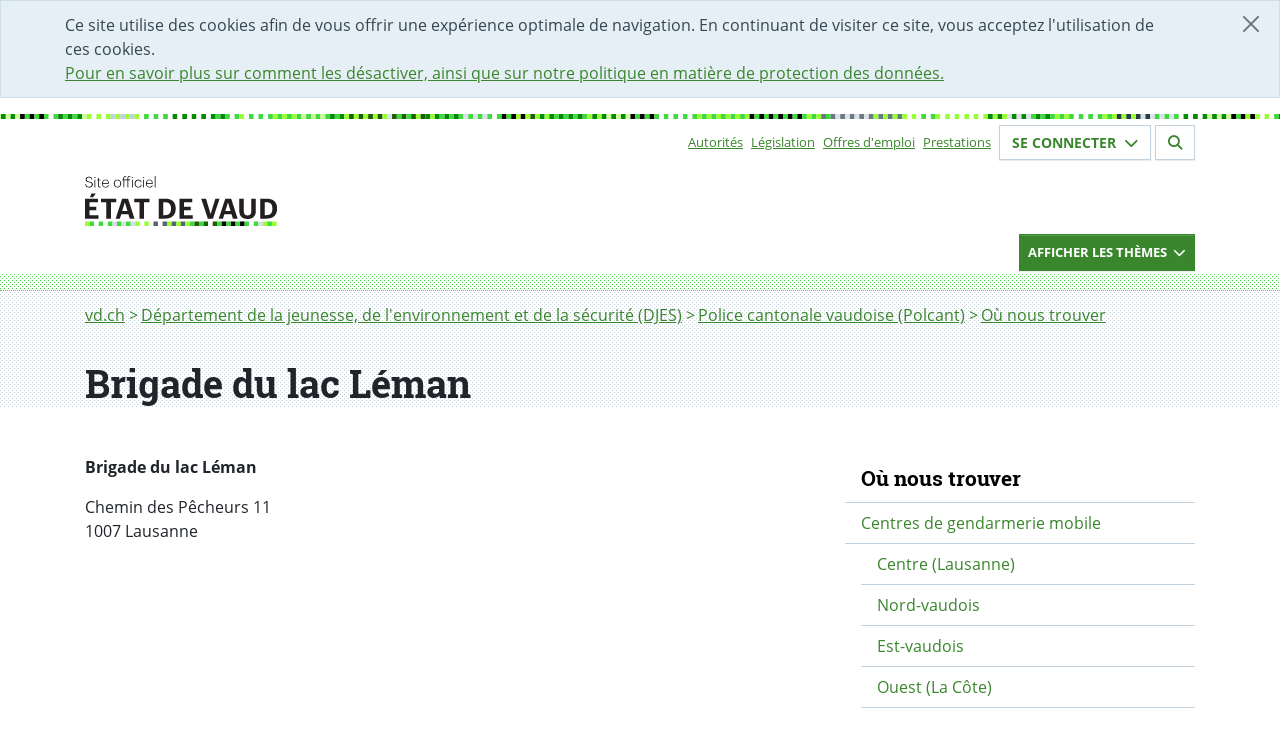

--- FILE ---
content_type: text/html; charset=utf-8
request_url: https://www.vd.ch/djes/polcant/ou-nous-trouver/brigade-du-lac-leman
body_size: 9340
content:
<!DOCTYPE html><html dir="ltr" lang="fr-CH"><head><meta charset="utf-8"> <!-- Permalien : https://www.vd.ch/page/1016879 --> <link rel="shortcut icon" href="/typo3conf/ext/vd_site/Resources/Public/Foehn/dist/assets/img/favicon.ico" type="image/vnd.microsoft.icon"><title>Brigade du lac Léman | État de Vaud</title><meta http-equiv="x-ua-compatible" content="IE=edge"/><meta name="generator" content="TYPO3 CMS"/><meta name="robots" content="index,follow"/><meta name="viewport" content="width=device-width,initial-scale=1"/><meta property="og:title" content="Brigade du lac Léman | État de Vaud"/><meta property="og:description" content="Où nous trouver: poste de gendarmerie le plus proche de chez vous. Numéros d'urgence. Centres de gendarmerie mobile. Poste de gendarmerie mobile. Centres d'intervention régionaux"/><meta property="og:image" content="https://www.vd.ch/typo3conf/ext/vd_site/Resources/Public/Images/logo_opengraph.png"/><meta name="twitter:card" content="summary"/><meta name="twitter:site" content="@EtatdeVaud"/><meta name="twitter:image" content="https://www.vd.ch/typo3conf/ext/vd_site/Resources/Public/Images/logo_opengraph.png"/><meta name="msapplication-tilecolor" content="#283549"/><meta name="theme-color" content="#fff"/><meta name="msapplication-tileimage" content="https://www.vd.ch/typo3conf/ext/vd_site/Resources/Public/Foehn/dist/assets/img/favicon-mstile-150x150.png"/><link rel="stylesheet" type="text/css" href="/typo3temp/assets/compressed/merged-9c3b11d4cb21a5f444f0c2eea18f06c0-min.css?1768585361" media="all"><link href="/typo3conf/ext/vd_site/Resources/Public/Foehn/dist/assets/styles/main.css?1765969370" rel="stylesheet" type="text/css" ><link href="/typo3conf/ext/vd_site/Resources/Public/Css/bundle.min.css?1765969367" rel="stylesheet" type="text/css" > <script src="/typo3temp/assets/compressed/merged-ca6b2c92a986f3cba700752e074c667d-min.js?1768585362"></script> <script>
        (function(w,d,s,l,i){w[l]=w[l]||[];w[l].push({'gtm.start':
        new Date().getTime(),event:'gtm.js'});var f=d.getElementsByTagName(s)[0],
        j=d.createElement(s),dl=l!='dataLayer'?'&l='+l:'';j.async=true;j.src=
        'https://www.googletagmanager.com/gtm.js?id='+i+dl;f.parentNode.insertBefore(j,f);
        })(window,document,'script','dataLayer','GTM-PW7CHRL');
    </script> <script>
        window.Vaud = window.Vaud || {};
        Vaud.baseUrl = 'https://www.vd.ch/';
        Vaud.prestationLoginPageUid = 2000009;
        Vaud.prestationLoginUrl = 'https://prestations.vd.ch/';
    </script> <script>
            var _paq = window._paq = window._paq || [];
            _paq.push(['setDocumentTitle', document.domain + '/' + document.title]);
            
                    _paq.push(['setDocumentTitle', document.domain + '/' + document.title]);
                
            _paq.push(['trackPageView']);
            _paq.push(['enableLinkTracking']);
            (function() {
              var u="https://statsweb.vd.ch/";
              _paq.push(['setTrackerUrl', u + 'matomo.php']);
              _paq.push(['setSiteId', '5']);
              var d=document, g=d.createElement('script'), s=d.getElementsByTagName('script')[0];
              g.async=true; g.src=u + 'matomo.js'; s.parentNode.insertBefore(g,s);
            })();
        </script> <meta content="noarchive" name="robots"/><link href="https://www.vd.ch/typo3conf/ext/vd_site/Resources/Public/Foehn/dist/assets/img/favicon-apple-touch-icon.png" rel="apple-touch-icon"/><link href="https://www.vd.ch/typo3conf/ext/vd_site/Resources/Public/Foehn/dist/assets/img/favicon-32x32.png" rel="icon" sizes="32x32" type="image/png"/><link href="https://www.vd.ch/typo3conf/ext/vd_site/Resources/Public/Foehn/dist/assets/img/favicon-16x16.png" rel="icon" sizes="16x16" type="image/png"/><link rel="manifest" href=""/><link color="#47d647" href="https://www.vd.ch/typo3conf/ext/vd_site/Resources/Public/Foehn/dist/assets/svg/favicon-safari-pinned-tab.svg" rel="mask-icon"/><link rel="canonical" href="https://www.vd.ch/djes/polcant/ou-nous-trouver/brigade-du-lac-leman"/></head><body><noscript><iframe class="d-none invisible" height="0" src="https://www.googletagmanager.com/ns.html?id=GTM-PW7CHRL" width="0"></iframe></noscript><div class="alert alert-cookie alert-dismissible alert-info d-none fade show" role="alert"><button aria-label="Fermer" class="btn-close" data-bs-dismiss="alert" id="dismiss-cookie-banner-button" type="button"></button><div class="container"> Ce site utilise des cookies afin de vous offrir une expérience optimale de navigation. En continuant de visiter ce site, vous acceptez l&#039;utilisation de ces cookies. <br/><a id="cookie-policy-link" href="/cha/bic/mentions-legales"> Pour en savoir plus sur comment les désactiver, ainsi que sur notre politique en matière de protection des données. </a></div></div><header class="header"><nav aria-label="Menu accessibilité" class="access-nav container fixed-top"><ul class="list-unstyled mt-1"><li><a accesskey="1" href="/" class="btn btn-dark pt-0 visually-hidden visually-hidden-focusable" id="accessibility-nav-link-0" title="[Alt+1] Page d&#039;accueil du site">Accueil</a></li><li><a accesskey="2" href="/formulaire-de-contact" class="btn btn-dark pt-0 visually-hidden visually-hidden-focusable" id="accessibility-nav-link-1" title="[Alt+2] Page de contact">Page de contact</a></li><li><a accesskey="3" href="/plan-du-site" class="btn btn-dark pt-0 visually-hidden visually-hidden-focusable" id="accessibility-nav-link-2" title="[Alt+3] Plan du site du Canton de Vaud">Plan du site</a></li><li><a accesskey="4" href="/themes" class="btn btn-dark pt-0 visually-hidden visually-hidden-focusable" id="accessibility-nav-link-3" title="[Alt+4] Accès à l&#039;index thématique">Thèmes</a></li><li><a accesskey="5" href="/autorites" class="btn btn-dark pt-0 visually-hidden visually-hidden-focusable" id="accessibility-nav-link-4" title="[Alt+5] Accès à la navigation par autorités">Autorités</a></li><li><a accesskey="6" href="/" class="btn btn-dark pt-0 visually-hidden visually-hidden-focusable" id="accessibility-nav-link-5" title="[Alt+6] Page d&#039;aide pour les personnes en situation de handicap">Page d&#039;aide pour les personnes en situation de handicap</a></li><li><a accesskey="7" class="btn btn-dark pt-0 visually-hidden visually-hidden-focusable" href="#nav-primary" id="accessibility-nav-link-primary" title="[Alt+7] Menu de navigation de la page"> Menu de navigation de la page </a></li><li><a accesskey="8" class="btn btn-dark pt-0 visually-hidden visually-hidden-focusable" href="#main" id="accessibility-nav-link-main" title="[Alt+8] Début du contenu de la page"> Début du contenu de la page </a></li><li><a accesskey="9" class="btn btn-dark pt-0 visually-hidden visually-hidden-focusable" href="#search-form" id="accessibility-nav-link-search" title="[Alt+9] Accès au champ de recherche"> Accès au champ de recherche </a></li></ul></nav><div class="container"><div class="d-flex d-print-none flex-wrap justify-content-between justify-content-md-end"><nav class="align-items-center d-flex d-print-none"><h2 class="visually-hidden">Sous-navigation</h2><ul class="list-inline small text-md-end"><li class="list-inline-item me-2"><a href="/autorites" id="top-nav-item-link-0" title="Autorités">Autorités</a></li><li class="list-inline-item me-2"><a href="https://prestations.vd.ch/pub/blv-publication/accueil" id="top-nav-item-link-1" title="Législation">Législation</a></li><li class="list-inline-item me-2"><a href="/etat-droit-finances/etat-employeur/offres-demploi" id="top-nav-item-link-2" title="Offres d&#039;emploi">Offres d&#039;emploi</a></li><li class="list-inline-item me-2"><a href="https://prestations.vd.ch/pub/101554/home/Particuliers" id="top-nav-item-link-3" title="Prestations">Prestations</a></li></ul></nav><section class="mb-3 small"><h2 class="visually-hidden">Votre identité</h2><button aria-controls="login-form-collapse" aria-expanded="false" class="border-light btn btn-outline-primary fs-6 hover-bg-primary text-primary" data-bs-target="#login-form-collapse" data-bs-toggle="collapse" data-btn="login" id="login-form-button" type="button"> Se connecter <span aria-hidden="true" class="fas fa-chevron-down ms-1 text-inherit" id="login-button-icon"></span></button><button aria-controls="logout-form-collapse" aria-expanded="false" class="border-light btn btn-outline-primary d-none fs-6 hover-bg-primary text-primary" data-bs-target="#logout-form-collapse" data-bs-toggle="collapse" data-btn="logout" id="logout-form-button" type="button"> Se déconnecter <span aria-hidden="true" class="fas fa-chevron-down ms-1 text-inherit" id="logout-button-icon"></span></button></section><section class="mb-3 small"><h2 class="visually-hidden">Section de recherche</h2><a class="border-light btn btn-outline-primary fs-6 hover-bg-primary ms-1 text-primary" id="search-page-link" href="/rechercher"><span aria-hidden="true" class="fas fa-search text-inherit"></span></a></section><div class="border collapse p-3 shadow" id="login-form-collapse"><button aria-label="Fermer fenêtre de connexion" class="btn-close end-0 m-2 me-4 position-absolute" data-bs-target="#login-form-collapse" data-bs-toggle="collapse" type="button"></button><div class="d-flex flex-column mb-3"><div class="d-flex flex-row justify-content-between mb-2"><div class="p-2"><h2 class="h4 mt-0">Espace sécurisé</h2></div></div><div class="mb-1 p-2"><span>Gérez facilement vos <a href="https://prestations.vd.ch/pub/101554/home/Particuliers" id="steps-prestations-link">démarches administratives</a> en ligne pour les particuliers, entreprises, fondations et communes.</span></div><div class="mb-3 p-2"><a class="btn btn-success mb-2 py-2 text-center w-100" href="https://prestations.vd.ch/" id="login-prestations-link" target="_blank"> Se connecter <span class="fas fa-external-link-alt me-1 text-white"></span></a><a class="btn btn-secondary py-2 text-center w-100" id="register-page-link" href="/prestation/demander-un-moyen-didentification-electronique-et-lacces-au-portail-securise"> Créer un compte </a></div><div class="mb-2 p-2"><details><summary>Exemples de démarches</summary><ul><li>Remplir et déposer sa déclaration d’impôt</li><li>Consulter son dossier fiscal</li><li>Remplacer son permis de conduire (particuliers)</li><li>S’inscrire à la maturité professionnelle post-CFC (étudiants)</li><li>Obtenir une première autorisation frontalière (entreprises)</li><li>Demander un soutien à un projet culturel (associations)</li><li>Accéder au registre cantonal des personnes (communes)</li></ul></details></div><div class="p-2"><a id="online-help-prestations-link" href="/etat-droit-finances/cyberadministration/guide-dutilisation-de-lespace-securise"> Aide en ligne </a></div></div><div class="mb-3 px-2"><hr class="opacity-25"/></div><div class="d-flex flex-column"><div class="d-flex flex-row justify-content-between mb-2"><div class="p-2"><h2 class="h4 mt-0">Portail IAM</h2></div></div><div class="mb-1 p-2"><span>Accès aux applications pour les collaborateurs-trices de l’Etat de Vaud et les partenaires.</span></div><div class="mb-1 p-2"><a class="btn btn-success py-2 text-center w-100" href="https://www.portail.vd.ch/iam/accueil/" id="login-iam-link" target="_blank"> Se connecter <span class="fas fa-external-link-alt me-1 text-white"></span></a></div><div class="mb-1 p-2"><details><summary>Exemples d’applications</summary><ul><li>ACTIS (Camac 2010)</li><li>EasyVista</li><li>LAGAPEO</li><li>LA PLACE</li><li>NEO</li><li>PAREO</li><li>Passerelle Employeur - Impôts à la source</li><li>RCPers - Registre Cantonal des Personnes</li><li>Réquisition - Désignation Électronique (ReqDes)</li><li>RDU</li><li>Themis</li><li>Votelec - Dépouillement</li><li>Wiki projets ACV</li></ul></details></div><div class="p-2"><a id="online-help-iam-link" href="/aides/aide-pour-le-portail-des-collaborateurs-partenaires-et-entreprises"> Aide en ligne </a></div></div></div><div class="border collapse p-3 shadow" id="logout-form-collapse"><button aria-label="Fermer fenêtre de connexion" class="btn-close end-0 m-2 me-4 mt-0 position-absolute" data-bs-target="#login-form-collapse" data-bs-toggle="collapse" type="button"></button><div class="d-flex flex-column mt-3"><div class="mb-2 mt-2 p-2"><a class="btn btn-secondary mb-2 py-2 text-center w-100" href="https://prestations.vd.ch/100002/accueil" id="secured-space-link" target="_blank"> Accéder à mon espace sécurisé <span class="fas fa-user me-1 text-white"></span></a><a class="btn btn-secondary mb-2 py-2 text-center w-100" href="https://prestations.vd.ch/100018/logout" id="logout-link"> Se déconnecter </a></div></div></div></div><div class="row"><div class="col-md-5"><a class="vd-logo vd-logo--alt" id="home-logo-link" title="Aller à la page d'accueil du site du Canton de Vaud" href="/"><img aria-hidden="true" class="vd-logo__image" alt="État de Vaud" src="/typo3conf/ext/vd_site/Resources/Public/Foehn/dist/assets/svg/ETATVAUD.svg" width="208" height="54"/></a></div></div></div><div class="d-print-none vd-nav-primary"><div class="container "><div class="row"><div class="col-md-12 d-flex justify-content-md-end"><button aria-controls="nav-primary-container" aria-expanded="false" class="btn btn-primary btn-sm vd-nav-primary__button collapsed" data-bs-target="#nav-primary-container" data-bs-toggle="collapse" id="primary-nav-container-button" type="button"><div class="d-flex justify-content-between"><div><span class="vd-nav-primary__button--close"> Cacher les thèmes </span><span class="vd-nav-primary__button--open"> Afficher les thèmes </span></div><div><span class="fa-chevron-down fas vd-nav-primary__button--open"></span><span class=" fa-chevron-up fas vd-nav-primary__button--close"></span></div></div></button></div></div></div><div class="vd-nav-primary__menu-container"><div class="collapse clearfix" id="nav-primary-container"><div class="pb-3"><div class="container vd-nav-primary__menu-bg-md"><div class="vd-nav-primary__menu-bg-sm"><div class="row"><nav class="col-md-12 mt-3 order-md-1" id="nav-primary"><h2 class="visually-hidden">Navigation par thèmes</h2><ul class="list-unstyled mb-0 row"><li class="col-lg-4 col-sm-6 mb-2 vd-domain-item vd-domain-item--small"><a class="vd-domain-item vd-domain-item--small vd-domain-item__link-container" href="/culture" id="main-nav-item-link-0"><span class="vd-domain-item__link vd-link-invisible h4"> Culture </span><span class="vd-domain-item__text"><span class="visually-hidden">(Exemple de contenu :</span> Subventions au secteur culturel, accès à la culture, Passculture, patrimoine mobilier et immatériel, institutions patrimoniales cantonales, etc.<span class="visually-hidden">)</span></span></a></li><li class="col-lg-4 col-sm-6 mb-2 vd-domain-item vd-domain-item--small"><a class="vd-domain-item vd-domain-item--small vd-domain-item__link-container" href="/economie" id="main-nav-item-link-1"><span class="vd-domain-item__link vd-link-invisible h4"> Economie </span><span class="vd-domain-item__text"><span class="visually-hidden">(Exemple de contenu :</span> Registre du commerce, extrait du registre des poursuites, soutien aux entreprises, chômage, agriculture, protection du consommateur, manifestations, etc.<span class="visually-hidden">)</span></span></a></li><li class="col-lg-4 col-sm-6 mb-2 vd-domain-item vd-domain-item--small"><a class="vd-domain-item vd-domain-item--small vd-domain-item__link-container" href="/environnement" id="main-nav-item-link-2"><span class="vd-domain-item__link vd-link-invisible h4"> Environnement </span><span class="vd-domain-item__text"><span class="visually-hidden">(Exemple de contenu :</span> Climat et durabilité, subventions pour l&#039;énergie, politique énergétique du canton, obtenir un permis de pêche, qualité de l&#039;air – de l&#039;eau, etc.<span class="visually-hidden">)</span></span></a></li><li class="col-lg-4 col-sm-6 mb-2 vd-domain-item vd-domain-item--small"><a class="vd-domain-item vd-domain-item--small vd-domain-item__link-container" href="/etat-droit-finances" id="main-nav-item-link-3"><span class="vd-domain-item__link vd-link-invisible h4"> Etat, Droit, Finances </span><span class="vd-domain-item__text"><span class="visually-hidden">(Exemple de contenu :</span> Communes, votations, législation, statistique, égalité, protection des données, impôts, finances publiques, Etat employeur, marchés publics, Archives cantonales, architecture, etc.<span class="visually-hidden">)</span></span></a></li><li class="col-lg-4 col-sm-6 mb-2 vd-domain-item vd-domain-item--small"><a class="vd-domain-item vd-domain-item--small vd-domain-item__link-container" href="/formation" id="main-nav-item-link-4"><span class="vd-domain-item__link vd-link-invisible h4"> Formation </span><span class="vd-domain-item__text"><span class="visually-hidden">(Exemple de contenu :</span> Ecole, ECR, chercher un apprentissage, bourses, orientation, vacances scolaires, etc.<span class="visually-hidden">)</span></span></a></li><li class="col-lg-4 col-sm-6 mb-2 vd-domain-item vd-domain-item--small"><a class="vd-domain-item vd-domain-item--small vd-domain-item__link-container" href="/justice" id="main-nav-item-link-5"><span class="vd-domain-item__link vd-link-invisible h4"> Justice </span><span class="vd-domain-item__text"><span class="visually-hidden">(Exemple de contenu :</span> Tribunaux, justices de paix, ministères publics, procédures judiciaires, jurisprudence, avocats, assistance judiciaire, curatelles, etc.<span class="visually-hidden">)</span></span></a></li><li class="col-lg-4 col-sm-6 mb-2 vd-domain-item vd-domain-item--small"><a class="vd-domain-item vd-domain-item--small vd-domain-item__link-container" href="/mobilite" id="main-nav-item-link-6"><span class="vd-domain-item__link vd-link-invisible h4"> Mobilité </span><span class="vd-domain-item__text"><span class="visually-hidden">(Exemple de contenu :</span> Automobiles, navigation, transports publics, multimodalité, etc.<span class="visually-hidden">)</span></span></a></li><li class="col-lg-4 col-sm-6 mb-2 vd-domain-item vd-domain-item--small"><a class="vd-domain-item vd-domain-item--small vd-domain-item__link-container" href="/population" id="main-nav-item-link-7"><span class="vd-domain-item__link vd-link-invisible h4"> Population </span><span class="vd-domain-item__text"><span class="visually-hidden">(Exemple de contenu :</span> Enfance, jeunesse et famille, sport, état civil, documents d’identité, population étrangère, animaux, gens du voyage etc.<span class="visually-hidden">)</span></span></a></li><li class="col-lg-4 col-sm-6 mb-2 vd-domain-item vd-domain-item--small"><a class="vd-domain-item vd-domain-item--small vd-domain-item__link-container" href="/sante-soins-et-handicap" id="main-nav-item-link-8"><span class="vd-domain-item__link vd-link-invisible h4"> Santé, soins et handicap </span><span class="vd-domain-item__text"><span class="visually-hidden">(Exemple de contenu :</span> Subsides à l&#039;assurance maladie, EMS, droit des patients, les professionnels de la santé, des soins et du handicap, dossier électronique du patient, etc.<span class="visually-hidden">)</span></span></a></li><li class="col-lg-4 col-sm-6 mb-2 vd-domain-item vd-domain-item--small"><a class="vd-domain-item vd-domain-item--small vd-domain-item__link-container" href="/securite" id="main-nav-item-link-9"><span class="vd-domain-item__link vd-link-invisible h4"> Sécurité </span><span class="vd-domain-item__text"><span class="visually-hidden">(Exemple de contenu :</span> Police, pénitentiaire, armée, catastrophe, drones, protection de la population, etc.<span class="visually-hidden">)</span></span></a></li><li class="col-lg-4 col-sm-6 mb-2 vd-domain-item vd-domain-item--small"><a class="vd-domain-item vd-domain-item--small vd-domain-item__link-container" href="/aides-financieres-et-soutien-social" id="main-nav-item-link-10"><span class="vd-domain-item__link vd-link-invisible h4"> Aides financières et soutien social </span><span class="vd-domain-item__text"><span class="visually-hidden">(Exemple de contenu :</span> Revenu d&#039;insertion (RI), rente-pont, prévention de la radicalisation, aide aux victimes de violence, proches-aidants, etc.<span class="visually-hidden">)</span></span></a></li><li class="col-lg-4 col-sm-6 mb-2 vd-domain-item vd-domain-item--small"><a class="vd-domain-item vd-domain-item--small vd-domain-item__link-container" href="/territoire-et-construction" id="main-nav-item-link-11"><span class="vd-domain-item__link vd-link-invisible h4"> Territoire et construction </span><span class="vd-domain-item__text"><span class="visually-hidden">(Exemple de contenu :</span> Aménagement, permis de construire, registre foncier, logement, monuments et sites, archéologie etc.<span class="visually-hidden">)</span></span></a></li></ul></nav></div></div></div></div></div></div></div></header><div class="vd-bg-pattern-gray"><div class="container"><nav aria-label="Fil d&#039;Ariane" class="pb-1"><h2 class="visually-hidden">Fil d&#039;Ariane</h2><ol class="breadcrumb"><li class="breadcrumb-item"><a href="/" id="breadcrumb-item-0" title="vd.ch"> vd.ch </a></li><li class="breadcrumb-item"><a href="/djes" id="breadcrumb-item-1" title="Département de la jeunesse, de l&#039;environnement et de la sécurité (DJES)"> Département de la jeunesse, de l&#039;environnement et de la sécurité (DJES) </a></li><li class="breadcrumb-item"><a href="/djes/polcant" id="breadcrumb-item-2" title="Police cantonale vaudoise (Polcant)"> Police cantonale vaudoise (Polcant) </a></li><li class="breadcrumb-item"><a href="/djes/polcant/ou-nous-trouver" id="breadcrumb-item-3" title="Où nous trouver"> Où nous trouver </a></li><li aria-current="page" class="visually-hidden">Brigade du lac Léman</li></ol></nav></div></div><main id="main"><div class="vd-bg-pattern-gray"><!--TYPO3SEARCH_begin--><h1 class="container mt-0" id="page-title">Brigade du lac Léman</h1><!--TYPO3SEARCH_end--></div><div class="container mt-5 vd-content"><div class="row"><div class="col-md-8 vd-content-column"><!--TYPO3SEARCH_begin--><div class="mb-5" id="c1148323"><p><strong> Brigade du lac Léman</strong></p><div class="address"><p> Chemin des Pêcheurs 11 <br> 1007 Lausanne </p></div></div><!--TYPO3SEARCH_end--></div><div class="col-md-4 vd-content vd-content-column"><nav class="vd-nav-side mb-3"><h2 class="visually-hidden">Navigation secondaire</h2><ul class="nav flex-column"><li class="nav-item"><a href="/djes/polcant/ou-nous-trouver" class="nav-link active" id="sidebar-nav-item-link-0" title="Où nous trouver">Où nous trouver</a><ul class="nav flex-column"><li class="nav-item"><a class="nav-link" href="/djes/polcant/ou-nous-trouver/centres-de-gendarmerie-mobile" id="second-level-nav-item-link-0" title="Centres de gendarmerie mobile"> Centres de gendarmerie mobile </a><ul class="nav flex-column"><li class="nav-item"><a class="nav-link" href="/djes/polcant/ou-nous-trouver/centres-de-gendarmerie-mobile/centre-lausanne" id="second-level-nav-item-link-0" title="Centre (Lausanne)"> Centre (Lausanne) </a></li><li class="nav-item"><a class="nav-link" href="/djes/polcant/ou-nous-trouver/centres-de-gendarmerie-mobile/nord-vaudois" id="second-level-nav-item-link-1" title="Nord-vaudois"> Nord-vaudois </a></li><li class="nav-item"><a class="nav-link" href="/djes/polcant/ou-nous-trouver/centres-de-gendarmerie-mobile/est-vaudois" id="second-level-nav-item-link-2" title="Est-vaudois"> Est-vaudois </a></li><li class="nav-item"><a class="nav-link" href="/djes/polcant/ou-nous-trouver/centres-de-gendarmerie-mobile/ouest-la-cote" id="second-level-nav-item-link-3" title="Ouest (La Côte)"> Ouest (La Côte) </a></li></ul></li><li class="nav-item"><a class="nav-link" href="/djes/polcant/ou-nous-trouver/aigle" id="second-level-nav-item-link-1" title="Aigle"> Aigle </a></li><li class="nav-item"><a class="nav-link" href="/djes/polcant/ou-nous-trouver/aubonne" id="second-level-nav-item-link-2" title="Aubonne"> Aubonne </a></li><li class="nav-item"><a class="nav-link" href="/djes/polcant/ou-nous-trouver/avenches" id="second-level-nav-item-link-3" title="Avenches"> Avenches </a></li><li class="nav-item"><a class="nav-link" href="/djes/polcant/ou-nous-trouver/cergnat" id="second-level-nav-item-link-4" title="Cergnat"> Cergnat </a></li><li class="nav-item"><a class="nav-link" href="/djes/polcant/ou-nous-trouver/chateau-doex" id="second-level-nav-item-link-5" title="Château d&#039;Oex"> Château d&#039;Oex </a></li><li class="nav-item"><a class="nav-link" href="/djes/polcant/ou-nous-trouver/chavornay" id="second-level-nav-item-link-6" title="Chavornay"> Chavornay </a></li><li class="nav-item"><a class="nav-link" href="/djes/polcant/ou-nous-trouver/coppet" id="second-level-nav-item-link-7" title="Coppet"> Coppet </a></li><li class="nav-item"><a class="nav-link" href="/djes/polcant/ou-nous-trouver/cossonay" id="second-level-nav-item-link-8" title="Cossonay"> Cossonay </a></li><li class="nav-item"><a class="nav-link" href="/djes/polcant/ou-nous-trouver/diablerets-les" id="second-level-nav-item-link-9" title="Diablerets (les)"> Diablerets (les) </a></li><li class="nav-item"><a class="nav-link" href="/djes/polcant/ou-nous-trouver/echallens" id="second-level-nav-item-link-10" title="Echallens"> Echallens </a></li><li class="nav-item"><a class="nav-link" href="/djes/polcant/ou-nous-trouver/epalinges" id="second-level-nav-item-link-11" title="Epalinges"> Epalinges </a></li><li class="nav-item"><a class="nav-link" href="/djes/polcant/ou-nous-trouver/gland" id="second-level-nav-item-link-12" title="Gland"> Gland </a></li><li class="nav-item"><a class="nav-link" href="/djes/polcant/ou-nous-trouver/grandson" id="second-level-nav-item-link-13" title="Grandson"> Grandson </a></li><li class="nav-item"><a class="nav-link" href="/djes/polcant/ou-nous-trouver/lausanne-cite" id="second-level-nav-item-link-14" title="Lausanne-Cité"> Lausanne-Cité </a></li><li class="nav-item"><a class="nav-link" href="/djes/polcant/ou-nous-trouver/lausanne-gare" id="second-level-nav-item-link-15" title="Lausanne-Gare"> Lausanne-Gare </a></li><li class="nav-item"><a class="nav-link" href="/djes/polcant/ou-nous-trouver/le-mont-sur-lausanne" id="second-level-nav-item-link-16" title="Le Mont-sur-Lausanne"> Le Mont-sur-Lausanne </a></li><li class="nav-item"><a class="nav-link" href="/djes/polcant/ou-nous-trouver/montreux" id="second-level-nav-item-link-17" title="Montreux"> Montreux </a></li><li class="nav-item"><a class="nav-link" href="/djes/polcant/ou-nous-trouver/morges" id="second-level-nav-item-link-18" title="Morges"> Morges </a></li><li class="nav-item"><a class="nav-link" href="/djes/polcant/ou-nous-trouver/moudon" id="second-level-nav-item-link-19" title="Moudon"> Moudon </a></li><li class="nav-item"><a class="nav-link" href="/djes/polcant/ou-nous-trouver/nyon" id="second-level-nav-item-link-20" title="Nyon"> Nyon </a></li><li class="nav-item"><a class="nav-link" href="/djes/polcant/ou-nous-trouver/orbe" id="second-level-nav-item-link-21" title="Orbe"> Orbe </a></li><li class="nav-item"><a class="nav-link" href="/djes/polcant/ou-nous-trouver/oron-la-ville" id="second-level-nav-item-link-22" title="Oron-la-Ville"> Oron-la-Ville </a></li><li class="nav-item"><a class="nav-link" href="/djes/polcant/ou-nous-trouver/payerne" id="second-level-nav-item-link-23" title="Payerne"> Payerne </a></li><li class="nav-item"><a class="nav-link" href="/djes/polcant/ou-nous-trouver/paudex" id="second-level-nav-item-link-24" title="Paudex"> Paudex </a></li><li class="nav-item"><a class="nav-link" href="/djes/polcant/ou-nous-trouver/renens" id="second-level-nav-item-link-25" title="Renens"> Renens </a></li><li class="nav-item"><a class="nav-link" href="/djes/polcant/ou-nous-trouver/rolle" id="second-level-nav-item-link-26" title="Rolle"> Rolle </a></li><li class="nav-item"><a class="nav-link" href="/djes/polcant/ou-nous-trouver/sainte-croix" id="second-level-nav-item-link-27" title="Sainte-Croix"> Sainte-Croix </a></li><li class="nav-item"><a class="nav-link" href="/djes/polcant/ou-nous-trouver/sentier-le" id="second-level-nav-item-link-28" title="Sentier (le)"> Sentier (le) </a></li><li class="nav-item"><a class="nav-link" href="/djes/polcant/ou-nous-trouver/st-cergue" id="second-level-nav-item-link-29" title="St-Cergue"> St-Cergue </a></li><li class="nav-item"><a class="nav-link" href="/djes/polcant/ou-nous-trouver/vallorbe" id="second-level-nav-item-link-30" title="Vallorbe"> Vallorbe </a></li><li class="nav-item"><a class="nav-link" href="/djes/polcant/ou-nous-trouver/vevey" id="second-level-nav-item-link-31" title="Vevey"> Vevey </a></li><li class="nav-item"><a class="nav-link" href="/djes/polcant/ou-nous-trouver/villeneuve" id="second-level-nav-item-link-32" title="Villeneuve"> Villeneuve </a></li><li class="nav-item"><a class="nav-link" href="/djes/polcant/ou-nous-trouver/yverdon-les-bains" id="second-level-nav-item-link-33" title="Yverdon-les-Bains"> Yverdon-les-Bains </a></li><li class="nav-item"><a class="nav-link" href="/djes/polcant/ou-nous-trouver/yvonand" id="second-level-nav-item-link-34" title="Yvonand"> Yvonand </a></li><li class="nav-item"><a class="nav-link active" href="/djes/polcant/ou-nous-trouver/brigade-du-lac-leman" id="second-level-nav-item-link-35" title="Brigade du lac Léman"> Brigade du lac Léman </a></li><li class="nav-item"><a class="nav-link" href="/djes/polcant/ou-nous-trouver/brigade-du-lac-de-neuchatel" id="second-level-nav-item-link-36" title="Brigade du lac de Neuchâtel"> Brigade du lac de Neuchâtel </a></li></ul></li></ul></nav><aside class="vd-text-md-small"><address itemtype="http://schema.org/GovernmentOrganization"><h2 id="service-contact-title" itemprop="name"><a href="/djes/polcant" title="Pages du service Police cantonale" id="service-contact-reference-page-link" itemprop="url"> Police cantonale </a></h2><p>Urgence : <strong>117</strong></p><p itemprop="address" itemtype="http://schema.org/PostalAddress"><span itemprop="streetAddress">Chemin de la Lanterne 2</span><br/><span itemprop="postalCode">1052</span>&nbsp; <span itemprop="addressLocality">Le Mont-sur-Lausanne</span><span class="visually-hidden" itemprop="addressCountry"> Suisse </span></p><p><a href="tel:+41216444444" id="service-contact-phone-link" itemprop="telephone">021 644 44 44</a><br/><a href="https://www.google.ch/maps/search/Chemin de la Lanterne 2++Le Mont-sur-Lausanne+Suisse" id="google-maps-link"> Visualiser sur la carte Google </a><br/></p><p><a class="btn btn-dark" id="service-contact-contact-form-link" title="Nous écrire Formulaire de contact" href="/formulaire-de-contact/service-contact/515/1016879"> Nous écrire </a></p><div itemtype="http://schema.org/GovernmentBuilding"><p><strong>Adresse administrative</strong><br> Police cantonale<br> 1014 Lausanne</p><p><strong>Horaires d’ouverture</strong><br> Du lundi au vendredi, de 7h à 18h30</p></div></address></aside></div></div></div></main><div class="container"><h2 class="vd-heading-light-alt h4 mb-3 visually-hidden">Partager la page</h2><div class="d-inline-flex"><span class="align-self-center pt-1 me-2 visually-hidden" id="share-social-title">Sur les réseaux</span><ul aria-describedby="share-social-title" class="list-inline mb-3 mt-4 vd-social-icons"><li class="list-inline-item"><a class="vd-social-icon" href="https://tooting.ch/@etatdevaud" id="mastodon-link" title="Lien vers le profile Mastodon"><span aria-hidden="true" class="fab fa-mastodon"></span><span class="visually-hidden"></span></a></li><li class="list-inline-item"><a class="vd-social-icon" href="https://bsky.app/profile/vd.ch" id="bluesky-link" title="Lien vers le profile Bluesky"><span aria-hidden="true" class="fab fa-bluesky"></span><span class="visually-hidden"></span></a></li><li class="list-inline-item"><a class="vd-social-icon" href="https://www.instagram.com/etat_de_vaud" id="instagram-link" title="Lien vers le profile Instagram"><span aria-hidden="true" class="fab fa-instagram"></span><span class="visually-hidden"></span></a></li><li class="list-inline-item"><a class="vd-social-icon" href="https://www.linkedin.com/shareArticle?mini=true&title=Brigade%20du%20lac%20L%C3%A9man&url=https%3A%2F%2Fwww.vd.ch%2Fdjes%2Fpolcant%2Fou-nous-trouver%2Fbrigade-du-lac-leman" id="linkedin-link" title="Partager sur LinkedIn"><span aria-hidden="true" class="fab fa-linkedin"></span><span class="visually-hidden">Partager sur LinkedIn</span></a></li><li class="list-inline-item"><a class="vd-social-icon" href="https://www.facebook.com/share.php?title=Brigade%20du%20lac%20L%C3%A9man&u=https%3A%2F%2Fwww.vd.ch%2Fdjes%2Fpolcant%2Fou-nous-trouver%2Fbrigade-du-lac-leman" id="facebook-link" title="Partager sur Facebook"><span aria-hidden="true" class="fab fa-facebook"></span><span class="visually-hidden">Partager sur Facebook</span></a></li><li class="list-inline-item"><a class="vd-social-icon" href="https://x.com/intent/tweet?text=Brigade%20du%20lac%20L%C3%A9man&url=https%3A%2F%2Fwww.vd.ch%2Fdjes%2Fpolcant%2Fou-nous-trouver%2Fbrigade-du-lac-leman" id="twitter-link" title="Partager sur Twitter"><span aria-hidden="true" class="fab fa-x-twitter"></span><span class="visually-hidden"></span></a></li><li class="d-lg-none list-inline-item"><a class="vd-social-icon" href="whatsapp://send?text=https%3A%2F%2Fwww.vd.ch%2Fdjes%2Fpolcant%2Fou-nous-trouver%2Fbrigade-du-lac-leman" id="whatsapp-link" title="Partager par WhatsApp"><span aria-hidden="true" class="fab fa-whatsapp"></span><span class="visually-hidden">Partager par WhatsApp</span></a></li></ul></div></div><footer><div class="container"><div class="text-end"><a href="#main" class="btn btn-sm btn-dark" id="btn-go-to-top" title="Retour vers le haut de la page"> Haut&nbsp;<span class="fa fa-chevron-up"></span></a></div></div><div class="footer"><div class="container"><div class="row"><div class="col-xs-10"><nav class="row" aria-label="Pied de page"><div class="col-sm"><h2 class="vd-heading-light h4 visually-hidden">Accès direct</h2><ul class="list-unstyled vd-list-columns"><li><a href="/gc" id="left-footer-nav-item-link-0" title="Grand Conseil">Grand Conseil</a></li><li><a href="/ce" id="left-footer-nav-item-link-1" title="Conseil d&#039;Etat">Conseil d&#039;Etat</a></li><li><a href="/ojv" id="left-footer-nav-item-link-2" title="Ordre judiciaire">Ordre judiciaire</a></li><li><a href="/etat-droit-finances/votations-et-elections/voter" id="left-footer-nav-item-link-3" title="Comment voter">Comment voter</a></li><li><a href="https://prestations.vd.ch/pub/blv-publication" id="left-footer-nav-item-link-4" title="Législation">Législation</a></li><li><a href="/etat-droit-finances/etat-employeur/offres-demploi" id="left-footer-nav-item-link-5" title="Offres d&#039;emploi">Offres d&#039;emploi</a></li><li><a href="/etat-droit-finances/statistique" id="left-footer-nav-item-link-6" title="Statistique">Statistique</a></li><li><a href="/cha/contacter-ladministration-cantonale" id="left-footer-nav-item-link-7" title="Contacts et demande média">Contacts et demande média</a></li><li><a href="https://gazette.vd.ch/sabonner" id="left-footer-nav-item-link-8" title="S&#039;abonner à La Gazette">S&#039;abonner à La Gazette</a></li><li><a href="/se-connecter" id="left-footer-nav-item-link-9" title="Espace sécurisé">Espace sécurisé</a></li><li><a href="/actualites/reseaux-sociaux-comptes-et-charte" id="left-footer-nav-item-link-10" title="Réseaux sociaux et flux RSS">Réseaux sociaux et flux RSS</a></li><li><a href="/cha/bic/mentions-legales" id="left-footer-nav-item-link-11" title="Mentions légales">Mentions légales</a></li><li><a href="/guide-typo3" id="left-footer-nav-item-link-12" title="Guide TYPO3">Guide TYPO3</a></li><li><a href="https://intranet.etat-de-vaud.ch/" id="left-footer-nav-item-link-13" title="Intranet">Intranet</a></li></ul></div><div class="col-sm"><h2 class="vd-heading-light h4 ">Sites partenaires</h2><ul class="list-unstyled"><li><a href="http://www.vaud.ch" id="left-footer-nav-item-link-0" title="Vaud: économie, sport, tourisme">Vaud: économie, sport, tourisme</a></li><li><a href="/culture/musees-cantonaux/les-musees-cantonaux" id="left-footer-nav-item-link-1" title="Musées">Musées</a></li><li><a href="http://www.patrimoine.vd.ch" id="left-footer-nav-item-link-2" title="Patrimoine">Patrimoine</a></li><li><a href="http://www.ch.ch" id="left-footer-nav-item-link-3" title="CH.ch">CH.ch</a></li></ul></div></nav></div><div class="col-xs-2"><div class="d-flex align-items-end flex-column h-100"><div class="mt-auto w-100 text-end"><a id="back-to-home-link" title="Retour à la page d'accueil" href="/"><span class="visually-hidden"> Retour à la page d&#039;accueil </span><img class="img-fluid footer-logo" alt="Canton de Vaud" loading="lazy" src="/typo3conf/ext/vd_site/Resources/Public/Foehn/dist/assets/svg/logo/logo--white.svg" width="160" height="522"/></a></div></div></div></div></div></div></footer> <script src="/typo3conf/ext/vd_site/Resources/Public/Foehn/dist/assets/scripts/bootstrap.min.js?1765969370"></script> <script src="/typo3conf/ext/vd_site/Resources/Public/JavaScript/bundle.min.js?1765969370"></script> <script src="/typo3conf/ext/vd_site/Resources/Public/JavaScript/Frontend/detect.min.js?1765969370"></script> </body></html>